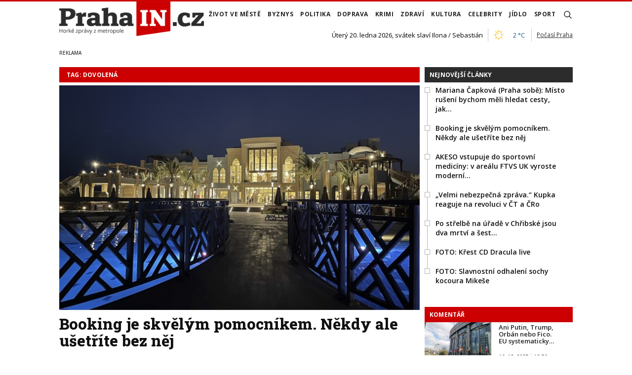

--- FILE ---
content_type: text/html; charset=utf-8
request_url: https://www.prahain.cz/tagy/dovolena.htm
body_size: 21072
content:


<!DOCTYPE html>

<html xmlns="http://www.w3.org/1999/xhtml" xmlns:og="http://ogp.me/ns#" xmlns:fb="http://ogp.me/ns/fb#">
<head>
<base href="https://www.prahain.cz" />
<title>
	Tagy: dovolená | PrahaIN
</title><meta http-equiv="content-language" content="cs" /><meta http-equiv="content-type" content="text/html; charset=utf-8" /><meta name="viewport" content="width=device-width, initial-scale=1.0" /><meta id="metaRobots" name="robots" content="all" /><meta name="format-detection" content="telephone=no" /><link rel="icon" type="image/png" href="../images/assets/favicon/favicon32.png" sizes="32x32" /><link rel="alternate" type="application/rss+xml" title="RSS" href="//dev.prahain.cz/rss.xml" /><link rel="preconnect" href="https://fonts.googleapis.com" /><link rel="preconnect" href="https://fonts.gstatic.com" crossorigin="" /><link href="https://fonts.googleapis.com/css2?family=Open+Sans:ital,wght@0,300;0,400;0,500;0,600;0,700;0,800;1,300;1,400;1,500;1,600;1,700;1,800&amp;family=Roboto+Slab:wght@100;300;400;500;600;700;800;900&amp;display=swap" rel="stylesheet" />
	<script type="text/javascript" src="js/fce.js?21"></script>
	
<script type="text/javascript">
	var icuPageSection = 'tagy',
		icuDisablePersonalizedAds = false,
		sznUser=false;
</script>
<!-- ========================================================= 
     00. - sznUser=both 20251218.0.1.GEM CM_CMP
     ========================================================= -->
<!-- =========================================================
     0. PRECONNECT & PREFETCH (Optimalizace rychlosti)
     ========================================================= -->
<link rel="dns-prefetch" href="//pagead2.googlesyndication.com">
<link rel="dns-prefetch" href="//securepubads.g.doubleclick.net">
<link rel="dns-prefetch" href="//www.googletagmanager.com">

<link rel="preconnect" href="https://pagead2.googlesyndication.com" crossorigin>
<link rel="preconnect" href="https://securepubads.g.doubleclick.net" crossorigin>
<link rel="preconnect" href="https://www.googletagmanager.com" crossorigin>

<!-- =========================================================
     1. GCMv2 DEFAULT CONFIG (Musí být úplně nahoře!)
     ========================================================= -->
<script>
  window.dataLayer = window.dataLayer || [];
  function gtag(){ dataLayer.push(arguments); }

  // Výchozí stav – vše DENIED, čekáme na update z CMP
  gtag('consent','default',{
    'ad_storage':'denied',
    'analytics_storage':'denied',
    'ad_user_data':'denied',
    'ad_personalization':'denied',
    'wait_for_update':500
  });

  // Bezpečnostní pojistka pro v2
  gtag('set','ads_data_redaction',true);
</script>

<!-- =========================================================
     2. CONSENTMANAGER CMP (Semi-automatic)
     ========================================================= -->
<script type="text/javascript" data-cmp-ab="1" src="https://cdn.consentmanager.net/delivery/js/semiautomatic.min.js" data-cmp-cdid="9639d63932272" data-cmp-host="b.delivery.consentmanager.net" data-cmp-cdn="cdn.consentmanager.net" data-cmp-codesrc="0"></script>

<!-- =========================================================
     3. GA4 (GTAG.js)
     ========================================================= -->
<script async src="https://www.googletagmanager.com/gtag/js?id=G-6GE6YG2TDG"></script>
<script>
  // gtag/dataLayer už jsou definované výše v GCMv2 bloku
  gtag('js',new Date());
  gtag('config','G-6GE6YG2TDG');
</script><!-- =========================================================
     00 - sznUser=false 20251218.0.1.GEM CM_CMP
     ========================================================= -->
<!-- =========================================================
     4. GOOGLE AD MANAGER (GPT.js)
     ========================================================= -->
<script async src="https://securepubads.g.doubleclick.net/tag/js/gpt.js"></script>
<script>
  window.googletag = window.googletag || {cmd: []};

  googletag.cmd.push(function() {
    var pubads = googletag.pubads();


     // Získání ID z cookie __gads pro targeting
     // 20251106 14.0.GEM: Ponecháno beze změny. PPID nastavení.
     const gadsCookie = document.cookie
          .split('; ')
          .find(row => row.startsWith('__gads='))
          ?.split('=')[1];

     if (gadsCookie) {
          googletag.pubads().setPublisherProvidedId(gadsCookie);
     }

    //
    // Mappingy slotů
    //

    var middleBoardMapping = googletag.sizeMapping()
      .addSize([0,   0],    [])                                              // pod 320px: žádné reklamy
      .addSize([320, 0],    [[320,50],  [300,50]])                            // mobily
      .addSize([480, 0],    [[468,60],  [300,75], [320,100], [300,100]])       // malé tablety
      .addSize([728, 0],    [[728,90],  [468,60]])                             // desktop
      .build();

    var bigBottomBoardMapping = googletag.sizeMapping()
      .addSize([0,    0],    [])                                              // pod 320px: žádné reklamy
      .addSize([320,  0],    [[320,50], [300,50], [320,100], [300,100]])       // mobily
      .addSize([480,  0],    [[468,60], [300,75], [480,320]])                  // malé tablety + interstitial
      .addSize([728,  0],    [[728,90]])                                       // tablet landscape
      .addSize([992,  0],    [[970,90], [970,200], [970,250], [970,310]])      // desktop
      .addSize([1200, 0],    [[1024,310], [970,90], [970,200], [970,250], [970,310]])                         // widescreen
      .build();

    var skyScraperMapping = googletag.sizeMapping()
      .addSize([0,   0],    [])                                               // pod 992px: žádné reklamy
      .addSize([992, 0],    [[160,600],[120,300],[200,200],[234,60],[240,400],[250,250],[300,50],[300,75],[300,100],[300,250],[300,300],[300,600]]) // desktop
      .addSize([1200,0],    [[300,600],[300,1050]])                            // widescreen rich media
      .build();

    //
    // Definice slotů a přiřazení mappingů
    //

    googletag.defineSlot(
      '/23310023448/PI_LEA_SEC',
      [[468,60],[970,90],[970,200],[970,310],[300,100],[728,90],[300,50],[320,100],[320,50],[300,75],[970,250]],
      'div-gpt-ad-1752836998227-0'
    )
    .defineSizeMapping(bigBottomBoardMapping)
    .addService(googletag.pubads());

    googletag.defineSlot(
      '/23310023448/PI_SS_SEC_1',
      [[234,60],[300,600],[240,400],[300,75],[250,250],[300,250],[120,600],[200,200],[300,50],[300,1050],[160,600],[300,100]],
      'div-gpt-ad-1753094413513-0'
    )
    .defineSizeMapping(skyScraperMapping)
    .addService(googletag.pubads());

    googletag.defineSlot(
      '/23310023448/PI_SS_SEC_2',
      [[234,60],[300,600],[240,400],[300,75],[250,250],[300,250],[120,600],[200,200],[300,50],[300,1050],[160,600],[300,100]],
      'div-gpt-ad-1753096013322-0'
    )
    .defineSizeMapping(skyScraperMapping)
    .addService(googletag.pubads());

    googletag.defineSlot(
      '/23310023448/PI_MB_SEC_1',
      [[300,75],[320,50],[320,100],[320,480],[300,100],[300,50],[300,250],[728,90],[468,60]],
      'div-gpt-ad-1752838202391-0'
    ) 
    .defineSizeMapping(middleBoardMapping)
    .addService(googletag.pubads());  

    googletag.defineSlot(
      '/23310023448/PI_MB_SEC_2',
      [[300,75],[320,50],[320,100],[320,480],[300,100],[300,50],[300,250],[728,90],[468,60]],
      'div-gpt-ad-1753093559281-0'
    )
    .defineSizeMapping(middleBoardMapping)
    .addService(googletag.pubads());

    googletag.defineSlot(
      '/23310023448/PI_BBB_SEC',
      [[300,100],[300,75],[728,90],[320,480],[970,250],[468,60],[480,320],[300,50],[320,100],[300,250],[970,200],[970,310],[1024,768],[1024,310],[970,90]],
      'div-gpt-ad-1753093140895-0'
    )
    .defineSizeMapping(bigBottomBoardMapping)
    .addService(googletag.pubads());

    //
    // Společné nastavení
    //

      googletag.pubads().enableLazyLoad({
        fetchMarginPercent: 150,
        renderMarginPercent: 5,
        mobileScaling:1.2
      });
    googletag.pubads().enableSingleRequest();
    googletag.pubads().collapseEmptyDivs();
    googletag.enableServices();

  });  // konec googletag.cmd.push
</script>

<!-- =========================================================
     5. CSS pro PX
     ========================================================= -->
<link rel="stylesheet" href="https://cdn.performax.cz/yi/adsbypx/px_autoads.css"/>

<link id="mstyles" type="text/css" rel="stylesheet" href="../css/style.css" /><meta name="description" content="Tagy: dovolená | PrahaIN - Horké zprávy z metropole" /></head>
<body id="bd">
    <form method="post" action="/tagy/dovolena.htm" id="form1">
<div class="aspNetHidden">
<input type="hidden" name="__EVENTTARGET" id="__EVENTTARGET" value="" />
<input type="hidden" name="__EVENTARGUMENT" id="__EVENTARGUMENT" value="" />
<input type="hidden" name="__VIEWSTATE" id="__VIEWSTATE" value="/wEPDwULLTEyMTk1ODQ4OTcPZBYCZg9kFgICAw9kFgICAQ8WAh4GYWN0aW9uBRIvdGFneS9kb3ZvbGVuYS5odG1kZD8GHhxjsBouKX0u9ABrYPRlHARnXGNuTMeylrdeLmy6" />
</div>

<script type="text/javascript">
//<![CDATA[
var theForm = document.forms['form1'];
if (!theForm) {
    theForm = document.form1;
}
function __doPostBack(eventTarget, eventArgument) {
    if (!theForm.onsubmit || (theForm.onsubmit() != false)) {
        theForm.__EVENTTARGET.value = eventTarget;
        theForm.__EVENTARGUMENT.value = eventArgument;
        theForm.submit();
    }
}
//]]>
</script>


<script src="/WebResource.axd?d=vxoGIo6TtxLG7s_L9S_dh2TVSE7QCxwfRYtQ6zNT4szhBmwIW2AEGM2FvECRDeB-4fZaEq5XsIdUIkHIrRquJLCSgteb6dxdyeljuDLtuLQ1&amp;t=638286137964787378" type="text/javascript"></script>


<script type="text/javascript">
//<![CDATA[
function volaniServeru(arg, context){WebForm_DoCallback('ctl00',arg,odpovedServeru,"",null,false); }//]]>
</script>

<div class="aspNetHidden">

	<input type="hidden" name="__VIEWSTATEGENERATOR" id="__VIEWSTATEGENERATOR" value="B46CF6C8" />
	<input type="hidden" name="__SCROLLPOSITIONX" id="__SCROLLPOSITIONX" value="0" />
	<input type="hidden" name="__SCROLLPOSITIONY" id="__SCROLLPOSITIONY" value="0" />
</div>
	<div id="msgPlace" class="jGrowl center"></div>
	<div id="clona"></div>
	
	<div id="dimensions"></div>
	<div id="adm-info"></div>
	
	<div id="fb-root"></div>
	<script async defer crossorigin="anonymous" src="https://connect.facebook.net/cs_CZ/sdk.js#xfbml=1&version=v12.0" nonce="ZdR329ow"></script>

	<div class="page">

		<nav>
			<div class="wrapper">

				<div id="pnlLogo" class="pnl-logo">
					<div id="logo"><a href="https://www.prahain.cz"><span>PrahaIN</span></a></div>

</div>
				<div id="mMenu" class="main-menu-cont">
				<ul id="main-menu">
				<li><a href="https://www.prahain.cz/zivot-ve-meste/">Život ve&nbsp;městě</a></li>
				<li><a href="https://www.prahain.cz/byznys/">Byznys</a></li>
				<li><a href="https://www.prahain.cz/politika/">Politika</a></li>
				<li><a href="https://www.prahain.cz/doprava/">Doprava</a>
					<ul>
					</ul>
				</li>
				<li><a href="https://www.prahain.cz/krimi/">Krimi</a>
					<ul>
					</ul>
				</li>
				<li><a href="https://www.prahain.cz/zdravi/">Zdraví</a></li>
				<li><a href="https://www.prahain.cz/kultura/">Kultura</a>
					<ul>
					</ul>
				</li>
				<li><a href="https://www.prahain.cz/celebrity/">Celebrity</a></li>
				<li><a href="https://www.prahain.cz/jidlo/">Jídlo</a></li>
				<li><a href="https://www.prahain.cz/sport/">Sport</a>
					<ul>
					</ul>
				</li>
<li class="mobile-only"><a href="https://www.prahain.cz/komentare/">Komentáře</a></li>			</ul>

</div>

				<div class="mob-menu-btn"><span></span><span></span><span></span><span></span></div>
				<div class="menu-srch-ic"><span>search</span></div>

				<div id="pnlPageInfo" class="pnl-page-info">
	<div class="svatek">Úterý 20. ledna 2026, svátek slaví Ilona / Sebastián</div><div class="pocasi-container"><script type="text/javascript" src="//www.in-pocasi.cz/pocasi-na-web/pocasi-na-web.php?typ=light&amp;layout=pruh&amp;region=14&amp;barva-den=222222&amp;barva-teplota=125b8b&amp;dni=1"></script><a target="_blank" href="//www.in-pocasi.cz/predpoved-pocasi/cz/praha/praha-324/" title="In-počasí">Počasí Praha</a></div>

</div>

				<div id="userArea" class="user-area">

</div>

				<div class="srch-cont">
					<div id="pnlSrch" class="gcse-srch-frm">
			<script async src="https://cse.google.com/cse.js?cx=9a1993e0fb30339a1"></script>
		<div class="gcse-searchbox-only" data-resultsurl="https://www.prahain.cz/vyhledavani/"></div>

</div><!--.gcse-srch-frm-->
				</div><!--.srch-cont-->

			</div><!--.wrapper-->
		</nav>

		<div id="bannerLB" class="leaderboard advert"><!-- /23310023448/PI_LEA_SEC -->
<div id="advert-prahain" style="width:1px; height:1px; overflow:hidden; visibility:hidden;"></div>
<div id='div-gpt-ad-1752836998227-0' style='min-width: 300px; min-height: 50px;'>
  <script>
    googletag.cmd.push(function() { googletag.display('div-gpt-ad-1752836998227-0'); });
  </script>
</div></div>
	
		<div id="pnlArticleTitle" class="h1-title-container">

</div>

		<div class="page-body">

			

	<div class="column-container part-top">
		<div id="cphTELO_pnlMainTop" class="column-content">
						<div class="h1-title-container rvrz">
						<div class="section-title-cont">
							<h1 class="section-title"><span>Tag: dovolená</span></h1>
						</div><!--.section-title-cont-->
					</div><!--.h1-title-container.rvrz-->
		<div class="container dpl-flex-row">
			<div class="article main-clk xl-12 lg-12 md-12 sm-12 xs-12">
				<div class="clk-image">
					<a href="https://www.prahain.cz/byznys/booking-je-skvelym-pomocnikem-nekdy-ale-usetrite-bez-nej-25971.html"><img src="images/theme/20250908110329_X-31_2.jpg" alt="Booking je skvělým pomocníkem. Někdy ale ušetříte bez&nbsp;něj" width="730" height="455" class="img-responsive" /></a>
				</div><!-- .clk-image -->
				<h2><a href="https://www.prahain.cz/byznys/booking-je-skvelym-pomocnikem-nekdy-ale-usetrite-bez-nej-25971.html">Booking je skvělým pomocníkem. Někdy ale ušetříte bez&nbsp;něj</a></h2>
				<p class="clk-link" onclick="articleLink('https://www.prahain.cz/byznys/booking-je-skvelym-pomocnikem-nekdy-ale-usetrite-bez-nej-25971.html')">Online platforma Booking je zřejmě nejznámějším zprostředkovatelem pro&nbsp;rezervaci ubytování. Pro&nbsp;ubytovací zařízení je silným distribučním a&nbsp;marketingovým kanálem. Pokud si&nbsp;ale hosté ubytování najdou na&nbsp;zmíněném portálu a&nbsp;pak rezervují přímo přes&nbsp;stránku hotelu, mohou často ušetřit. </p>
				<div class="panel tools">
					<div class="tls-dtm">19. 01. 2026<i class="tls-sep"></i>18:48</div>
					<a class="sekce" href="https://www.prahain.cz/byznys/">Byznys</a>
				</div><!-- .tools -->
			</div><!-- .article -->
		<div class="horizontal-clk xl-12 lg-12 md-12 sm-12 x-s12">
			<div class="article container">
				<div class="clk-image xl-4 lg-4 md-4 sm-4 xs-5">
					<a href="https://www.prahain.cz/byznys/prodej-poznavacich-zajezdu-je-specificky-na-vyber-byva-pouze-jeden-termin-25966.html"><img src="images/theme/thumbs/t1-20220406143341_sri-lanka_2.jpg" alt="Prodej poznávacích zájezdů je specifický. Na&nbsp;výběr bývá pouze jeden termín" width="270" height="170" class="img-responsive" /></a>
				</div><!-- .clkImage -->
				<div class="clk-content xl-8 lg-8 md-8 sm-8 xs-7">
					<h2><a href="https://www.prahain.cz/byznys/prodej-poznavacich-zajezdu-je-specificky-na-vyber-byva-pouze-jeden-termin-25966.html">Prodej poznávacích zájezdů je specifický. Na&nbsp;výběr bývá pouze jeden termín</a></h2>
					<p class="clk-link" onclick="articleLink('https://www.prahain.cz/byznys/prodej-poznavacich-zajezdu-je-specificky-na-vyber-byva-pouze-jeden-termin-25966.html')">Cestovní kanceláře letos evidují nadstandardní zájem o&nbsp;nákup letních dovolených v&nbsp;rámci first minute nabídek. V&nbsp;případě dovolených u&nbsp;moře jsou&#8230;</p>
				<div class="panel tools">
					<div class="tls-dtm">16. 01. 2026<i class="tls-sep"></i>18:53</div>
					<a class="sekce" href="https://www.prahain.cz/byznys/">Byznys</a>
				</div><!--.clk-content-->
				</div><!-- .tools -->
			</div><!-- .article -->
		</div><!-- .horizontal-clk -->
		<div class="horizontal-clk xl-12 lg-12 md-12 sm-12 x-s12">
			<div class="article container">
				<div class="clk-image xl-4 lg-4 md-4 sm-4 xs-5">
					<a href="https://www.prahain.cz/byznys/cestovni-kancelare-varuji-nabidka-last-minute-zajezdu-bude-letos-omezenejsi-25946.html"><img src="images/theme/thumbs/t1-20230703144208_4_2.jpg" alt="Cestovní kanceláře varují: Nabídka last minute zájezdů bude letos omezenější" width="270" height="170" class="img-responsive" /></a>
				</div><!-- .clkImage -->
				<div class="clk-content xl-8 lg-8 md-8 sm-8 xs-7">
					<h2><a href="https://www.prahain.cz/byznys/cestovni-kancelare-varuji-nabidka-last-minute-zajezdu-bude-letos-omezenejsi-25946.html">Cestovní kanceláře varují: Nabídka last minute zájezdů bude letos omezenější</a></h2>
					<p class="clk-link" onclick="articleLink('https://www.prahain.cz/byznys/cestovni-kancelare-varuji-nabidka-last-minute-zajezdu-bude-letos-omezenejsi-25946.html')">Zájem o&nbsp;letní zájezdy je podle&nbsp;cestovních kanceláří o&nbsp;více než 20 procent vyšší, než byl touto dobou minulý rok. Vrcholí prodeje v&nbsp;rámci&#8230;</p>
				<div class="panel tools">
					<div class="tls-dtm">10. 01. 2026<i class="tls-sep"></i>15:36</div>
					<a class="sekce" href="https://www.prahain.cz/byznys/">Byznys</a>
				</div><!--.clk-content-->
				</div><!-- .tools -->
			</div><!-- .article -->
		</div><!-- .horizontal-clk -->
		<div class="horizontal-clk xl-12 lg-12 md-12 sm-12 x-s12">
			<div class="article container">
				<div class="clk-image xl-4 lg-4 md-4 sm-4 xs-5">
					<a href="https://www.prahain.cz/zivot-ve-meste/doporuceni-lezeni-v-horach-u-jezera-garda-25131.html"><img src="images/theme/thumbs/t1-20251023122953_Market_2.jpg" alt="DOPORUČENÍ: Lezení v&nbsp;horách u&nbsp;jezera Garda" width="270" height="170" class="img-responsive" /></a>
				</div><!-- .clkImage -->
				<div class="clk-content xl-8 lg-8 md-8 sm-8 xs-7">
					<h2><a href="https://www.prahain.cz/zivot-ve-meste/doporuceni-lezeni-v-horach-u-jezera-garda-25131.html">DOPORUČENÍ: Lezení v&nbsp;horách u&nbsp;jezera Garda</a></h2>
					<p class="clk-link" onclick="articleLink('https://www.prahain.cz/zivot-ve-meste/doporuceni-lezeni-v-horach-u-jezera-garda-25131.html')">REPORTÁŽ: Ačkoliv deštivé počasí v&nbsp;České republice již pomalu pro&nbsp;letošní rok vystavuje stopku venkovnímu lezení po&nbsp;skalách, vyznavači tohoto&#8230;</p>
				<div class="panel tools">
					<div class="tls-dtm">31. 10. 2025<i class="tls-sep"></i>19:03</div>
					<a class="sekce" href="https://www.prahain.cz/zivot-ve-meste/">Život ve městě</a>
				</div><!--.clk-content-->
				</div><!-- .tools -->
			</div><!-- .article -->
		</div><!-- .horizontal-clk -->
		<div class="horizontal-clk xl-12 lg-12 md-12 sm-12 x-s12">
			<div class="article container">
				<div class="clk-image xl-4 lg-4 md-4 sm-4 xs-5">
					<a href="https://www.prahain.cz/doprava/smartwings-vyrazi-do-boje-s-nizkonakladovkami-zahajuje-lety-do-sedmi-atraktivnich-destinaci-25146.html"><img src="images/theme/thumbs/t1-20251024123448_SW_2.jpg" alt="Smartwings vyráží do&nbsp;boje s&nbsp;nízkonákladovkami. Zahajuje lety do&nbsp;sedmi&#8230;" width="270" height="170" class="img-responsive" /></a>
				</div><!-- .clkImage -->
				<div class="clk-content xl-8 lg-8 md-8 sm-8 xs-7">
					<h2><a href="https://www.prahain.cz/doprava/smartwings-vyrazi-do-boje-s-nizkonakladovkami-zahajuje-lety-do-sedmi-atraktivnich-destinaci-25146.html">Smartwings vyráží do&nbsp;boje s&nbsp;nízkonákladovkami. Zahajuje lety do&nbsp;sedmi&#8230;</a></h2>
					<p class="clk-link" onclick="articleLink('https://www.prahain.cz/doprava/smartwings-vyrazi-do-boje-s-nizkonakladovkami-zahajuje-lety-do-sedmi-atraktivnich-destinaci-25146.html')">REPORTÁŽ: Cestující z&nbsp;Letiště Václava Havla do&nbsp;Porta ve&nbsp;čtvrtek odlétali ve&nbsp;slavnostní atmosféře. Největší česká letecká společnost Smartwings&#8230;</p>
				<div class="panel tools">
					<div class="tls-dtm">25. 10. 2025<i class="tls-sep"></i>08:53</div>
					<a class="sekce" href="https://www.prahain.cz/doprava/">Doprava</a>
				</div><!--.clk-content-->
				</div><!-- .tools -->
			</div><!-- .article -->
		</div><!-- .horizontal-clk -->
				<div class="full-banner advert"><!-- /23310023448/PI_MB_SEC_1 -->
<div id='div-gpt-ad-1752838202391-0' style='min-width: 300px; min-height: 50px;'>
  <script>
    googletag.cmd.push(function() { googletag.display('div-gpt-ad-1752838202391-0'); });
  </script>
</div>
</div><!-- .full-banner -->
			<div class="spacer-10"></div>
			<div class="stop-top"></div>
		</div><!--.container.dpl-flex-row-->
		<div class="horizontal-clk xl-12 lg-12 md-12 sm-12 x-s12">
			<div class="article container">
				<div class="clk-image xl-4 lg-4 md-4 sm-4 xs-5">
					<a href="https://www.prahain.cz/byznys/prodejci-letenek-na-podzimni-prazdniny-cesi-zamiri-za-teplem-na-jih-evropy-25087.html"><img src="images/theme/thumbs/t1-20231013112234_mauricius_2.jpg" alt="Prodejci letenek: Na&nbsp;podzimní prázdniny Češi zamíří za&nbsp;teplem na&nbsp;jih&#8230;" width="270" height="170" class="img-responsive" /></a>
				</div><!-- .clkImage -->
				<div class="clk-content xl-8 lg-8 md-8 sm-8 xs-7">
					<h2><a href="https://www.prahain.cz/byznys/prodejci-letenek-na-podzimni-prazdniny-cesi-zamiri-za-teplem-na-jih-evropy-25087.html">Prodejci letenek: Na&nbsp;podzimní prázdniny Češi zamíří za&nbsp;teplem na&nbsp;jih&#8230;</a></h2>
					<p class="clk-link" onclick="articleLink('https://www.prahain.cz/byznys/prodejci-letenek-na-podzimni-prazdniny-cesi-zamiri-za-teplem-na-jih-evropy-25087.html')">Na&nbsp;podzimní prázdniny Češi zamíří zejména za&nbsp;teplem po&nbsp;Evropě. Podle&nbsp;prodejců letenek mezi&nbsp;destinacemi dominuje Španělsko, hlavně města Malaga&#8230;</p>
				<div class="panel tools">
					<div class="tls-dtm">20. 10. 2025<i class="tls-sep"></i>11:20</div>
					<a class="sekce" href="https://www.prahain.cz/byznys/">Byznys</a>
				</div><!--.clk-content-->
				</div><!-- .tools -->
			</div><!-- .article -->
		</div><!-- .horizontal-clk -->
		<div class="horizontal-clk xl-12 lg-12 md-12 sm-12 x-s12">
			<div class="article container">
				<div class="clk-image xl-4 lg-4 md-4 sm-4 xs-5">
					<a href="https://www.prahain.cz/zivot-ve-meste/ruska-skupinka-narusila-svatebni-cestu-cechu-na-maledivach-24943.html"><img src="images/theme/thumbs/t1-20251006142142_9224d1e8-deed-4d03-82ed-2628cbfe6ff3_2.jpg" alt="Ruská skupinka narušila svatební cestu Čechů na&nbsp;Maledivách" width="270" height="170" class="img-responsive" /></a>
				</div><!-- .clkImage -->
				<div class="clk-content xl-8 lg-8 md-8 sm-8 xs-7">
					<h2><a href="https://www.prahain.cz/zivot-ve-meste/ruska-skupinka-narusila-svatebni-cestu-cechu-na-maledivach-24943.html">Ruská skupinka narušila svatební cestu Čechů na&nbsp;Maledivách</a></h2>
					<p class="clk-link" onclick="articleLink('https://www.prahain.cz/zivot-ve-meste/ruska-skupinka-narusila-svatebni-cestu-cechu-na-maledivach-24943.html')">ROZHOVOR: Letní dovolené v&nbsp;typicky prázdninových destinacích jsou už sice za&nbsp;námi, stále je ale mnoho míst, kam lze odcestovat za&nbsp;teplem. Naše&#8230;</p>
				<div class="panel tools">
					<div class="tls-dtm">16. 10. 2025<i class="tls-sep"></i>09:40</div>
					<a class="sekce" href="https://www.prahain.cz/zivot-ve-meste/">Život ve městě</a>
				</div><!--.clk-content-->
				</div><!-- .tools -->
			</div><!-- .article -->
		</div><!-- .horizontal-clk -->
		<div class="horizontal-clk xl-12 lg-12 md-12 sm-12 x-s12">
			<div class="article container">
				<div class="clk-image xl-4 lg-4 md-4 sm-4 xs-5">
					<a href="https://www.prahain.cz/zivot-ve-meste/vracet-se-nehodlam-rikaji-cesi-a-slovaci-na-islandu-24049.html"><img src="images/theme/thumbs/t1-20250721153258_island_2.jpg" alt="„Vracet se&nbsp;nehodlám,“ říkají Češi a&nbsp;Slováci na&nbsp;Islandu" width="270" height="170" class="img-responsive" /></a>
				</div><!-- .clkImage -->
				<div class="clk-content xl-8 lg-8 md-8 sm-8 xs-7">
					<h2><a href="https://www.prahain.cz/zivot-ve-meste/vracet-se-nehodlam-rikaji-cesi-a-slovaci-na-islandu-24049.html">„Vracet se&nbsp;nehodlám,“ říkají Češi a&nbsp;Slováci na&nbsp;Islandu</a></h2>
					<p class="clk-link" onclick="articleLink('https://www.prahain.cz/zivot-ve-meste/vracet-se-nehodlam-rikaji-cesi-a-slovaci-na-islandu-24049.html')">REPORTÁŽ: Island je oblíbenou turistickou destinací, kam každoročně míří tisíce lidí z&nbsp;celého světa. Známý je především díky vodopádům, termálním&#8230;</p>
				<div class="panel tools">
					<div class="tls-dtm">20. 09. 2025<i class="tls-sep"></i>19:07</div>
					<a class="sekce" href="https://www.prahain.cz/zivot-ve-meste/">Život ve městě</a>
				</div><!--.clk-content-->
				</div><!-- .tools -->
			</div><!-- .article -->
		</div><!-- .horizontal-clk -->
		<div class="horizontal-clk xl-12 lg-12 md-12 sm-12 x-s12">
			<div class="article container">
				<div class="clk-image xl-4 lg-4 md-4 sm-4 xs-5">
					<a href="https://www.prahain.cz/jidlo/ctenarku-sokovala-cena-cocacoly-na-prazskem-letisti-to-netusila-co-zazije-v-amsterdamu-24560.html"><img src="images/theme/thumbs/t1-20250903154857_IMG_4849_2.jpg" alt="Čtenářku šokovala cena Coca-Coly na&nbsp;pražském letišti. To netušila, co zažije&#8230;" width="270" height="170" class="img-responsive" /></a>
				</div><!-- .clkImage -->
				<div class="clk-content xl-8 lg-8 md-8 sm-8 xs-7">
					<h2><a href="https://www.prahain.cz/jidlo/ctenarku-sokovala-cena-cocacoly-na-prazskem-letisti-to-netusila-co-zazije-v-amsterdamu-24560.html">Čtenářku šokovala cena Coca-Coly na&nbsp;pražském letišti. To netušila, co zažije&#8230;</a></h2>
					<p class="clk-link" onclick="articleLink('https://www.prahain.cz/jidlo/ctenarku-sokovala-cena-cocacoly-na-prazskem-letisti-to-netusila-co-zazije-v-amsterdamu-24560.html')">Ceny občerstvení jsou na&nbsp;letištích obecně vyšší, to pražské není výjimkou. Tentokrát nás naše čtenářka upozornila cenu Coca-Coly, která se&nbsp;jí zdála&#8230;</p>
				<div class="panel tools">
					<div class="tls-dtm">17. 09. 2025<i class="tls-sep"></i>09:52</div>
					<a class="sekce" href="https://www.prahain.cz/jidlo/">Jídlo</a>
				</div><!--.clk-content-->
				</div><!-- .tools -->
			</div><!-- .article -->
		</div><!-- .horizontal-clk -->
		<div class="horizontal-clk xl-12 lg-12 md-12 sm-12 x-s12">
			<div class="article container">
				<div class="clk-image xl-4 lg-4 md-4 sm-4 xs-5">
					<a href="https://www.prahain.cz/byznys/chtela-usetrit-na-letenkach-ryanair-skoncilo-to-slzami-24471.html"><img src="images/theme/thumbs/t1-20250914184406_ryanair_2.jpg" alt="Chtěla ušetřit na&nbsp;letenkách Ryanair. Skončilo to slzami" width="270" height="170" class="img-responsive" /></a>
				</div><!-- .clkImage -->
				<div class="clk-content xl-8 lg-8 md-8 sm-8 xs-7">
					<h2><a href="https://www.prahain.cz/byznys/chtela-usetrit-na-letenkach-ryanair-skoncilo-to-slzami-24471.html">Chtěla ušetřit na&nbsp;letenkách Ryanair. Skončilo to slzami</a></h2>
					<p class="clk-link" onclick="articleLink('https://www.prahain.cz/byznys/chtela-usetrit-na-letenkach-ryanair-skoncilo-to-slzami-24471.html')">Na&nbsp;sociálních sítích existuje celá řada různých skupin, kde se&nbsp;dají výhodně zakoupit pobyty, dovolené nebo letenky. Většinu je nabízí ti, kteří&#8230;</p>
				<div class="panel tools">
					<div class="tls-dtm">14. 09. 2025<i class="tls-sep"></i>16:02</div>
					<a class="sekce" href="https://www.prahain.cz/byznys/">Byznys</a>
				</div><!--.clk-content-->
				</div><!-- .tools -->
			</div><!-- .article -->
		</div><!-- .horizontal-clk -->
		<div class="horizontal-clk xl-12 lg-12 md-12 sm-12 x-s12">
			<div class="article container">
				<div class="clk-image xl-4 lg-4 md-4 sm-4 xs-5">
					<a href="https://www.prahain.cz/byznys/klient-chtel-proplatit-cast-superluxusni-dovolene-narazil-24466.html"><img src="images/theme/thumbs/t1-20250908110329_X-31_2.jpg" alt="Klient chtěl proplatit část superluxusní dovolené. Narazil" width="270" height="170" class="img-responsive" /></a>
				</div><!-- .clkImage -->
				<div class="clk-content xl-8 lg-8 md-8 sm-8 xs-7">
					<h2><a href="https://www.prahain.cz/byznys/klient-chtel-proplatit-cast-superluxusni-dovolene-narazil-24466.html">Klient chtěl proplatit část superluxusní dovolené. Narazil</a></h2>
					<p class="clk-link" onclick="articleLink('https://www.prahain.cz/byznys/klient-chtel-proplatit-cast-superluxusni-dovolene-narazil-24466.html')">PrahaIN.cz takřka celé prázdniny přinášela příběhy lidí, které na&nbsp;dovolené zklamala cestovní kancelář. Podle&nbsp;České obchodní inspekce (ČOI) se&nbsp;v&#8230;</p>
				<div class="panel tools">
					<div class="tls-dtm">08. 09. 2025<i class="tls-sep"></i>09:53</div>
					<a class="sekce" href="https://www.prahain.cz/byznys/">Byznys</a>
				</div><!--.clk-content-->
				</div><!-- .tools -->
			</div><!-- .article -->
		</div><!-- .horizontal-clk -->
		<div class="horizontal-clk xl-12 lg-12 md-12 sm-12 x-s12">
			<div class="article container">
				<div class="clk-image xl-4 lg-4 md-4 sm-4 xs-5">
					<a href="https://www.prahain.cz/zivot-ve-meste/z-cen-piva-v-kodani-jsme-se-probirali-jeste-na-ruzyni-24537.html"><img src="images/theme/thumbs/t1-20250902120645_IMG_4881_2.jpg" alt="Z&nbsp;cen piva v&nbsp;Kodani jsme se&nbsp;probírali ještě na&nbsp;Ruzyni" width="270" height="170" class="img-responsive" /></a>
				</div><!-- .clkImage -->
				<div class="clk-content xl-8 lg-8 md-8 sm-8 xs-7">
					<h2><a href="https://www.prahain.cz/zivot-ve-meste/z-cen-piva-v-kodani-jsme-se-probirali-jeste-na-ruzyni-24537.html">Z&nbsp;cen piva v&nbsp;Kodani jsme se&nbsp;probírali ještě na&nbsp;Ruzyni</a></h2>
					<p class="clk-link" onclick="articleLink('https://www.prahain.cz/zivot-ve-meste/z-cen-piva-v-kodani-jsme-se-probirali-jeste-na-ruzyni-24537.html')">REPORTÁŽ: Kodaň, hlavní město Dánska, je známá nejen kvůli&nbsp;soše Malé mořské víly. Mnoho cestovatelů si&nbsp;například vybaví typické barevné domečky&#8230;</p>
				<div class="panel tools">
					<div class="tls-dtm">08. 09. 2025<i class="tls-sep"></i>06:46</div>
					<a class="sekce" href="https://www.prahain.cz/zivot-ve-meste/">Život ve městě</a>
				</div><!--.clk-content-->
				</div><!-- .tools -->
			</div><!-- .article -->
		</div><!-- .horizontal-clk -->
		<div class="horizontal-clk xl-12 lg-12 md-12 sm-12 x-s12">
			<div class="article container">
				<div class="clk-image xl-4 lg-4 md-4 sm-4 xs-5">
					<a href="https://www.prahain.cz/zivot-ve-meste/ruska-skupinka-znicila-dovolenou-celemu-hotelu-i-s-personalem-24452.html"><img src="images/theme/thumbs/t1-20250715151643_egypt-ilustracni-foto_2.jpg" alt="Ruská skupinka zničila dovolenou celému hotelu i&nbsp;s personálem" width="270" height="170" class="img-responsive" /></a>
				</div><!-- .clkImage -->
				<div class="clk-content xl-8 lg-8 md-8 sm-8 xs-7">
					<h2><a href="https://www.prahain.cz/zivot-ve-meste/ruska-skupinka-znicila-dovolenou-celemu-hotelu-i-s-personalem-24452.html">Ruská skupinka zničila dovolenou celému hotelu i&nbsp;s personálem</a></h2>
					<p class="clk-link" onclick="articleLink('https://www.prahain.cz/zivot-ve-meste/ruska-skupinka-znicila-dovolenou-celemu-hotelu-i-s-personalem-24452.html')">LETNÍ DOVOLENÁ: PrahaIN.cz během celého léta publikuje zkušenosti cestovatelů z&nbsp;různých dovolenkových destinací. Již několikrát jsme&#8230;</p>
				<div class="panel tools">
					<div class="tls-dtm">31. 08. 2025<i class="tls-sep"></i>09:54</div>
					<a class="sekce" href="https://www.prahain.cz/zivot-ve-meste/">Život ve městě</a>
				</div><!--.clk-content-->
				</div><!-- .tools -->
			</div><!-- .article -->
		</div><!-- .horizontal-clk -->
		<div class="horizontal-clk xl-12 lg-12 md-12 sm-12 x-s12">
			<div class="article container">
				<div class="clk-image xl-4 lg-4 md-4 sm-4 xs-5">
					<a href="https://www.prahain.cz/zivot-ve-meste/lazne-v-madarsku-zely-prazdnotou-skutecny-problem-nastal-az-u-obeda-24358.html"><img src="images/theme/thumbs/t1-20250815132604_Obrazek-WhatsApp,-2025-08-04-v-11.14.25_712c0c3e_2.jpg" alt="Lázně v&nbsp;Maďarsku zely prázdnotou. Skutečný problém nastal až u&nbsp;oběda" width="270" height="170" class="img-responsive" /></a>
				</div><!-- .clkImage -->
				<div class="clk-content xl-8 lg-8 md-8 sm-8 xs-7">
					<h2><a href="https://www.prahain.cz/zivot-ve-meste/lazne-v-madarsku-zely-prazdnotou-skutecny-problem-nastal-az-u-obeda-24358.html">Lázně v&nbsp;Maďarsku zely prázdnotou. Skutečný problém nastal až u&nbsp;oběda</a></h2>
					<p class="clk-link" onclick="articleLink('https://www.prahain.cz/zivot-ve-meste/lazne-v-madarsku-zely-prazdnotou-skutecny-problem-nastal-az-u-obeda-24358.html')">Na&nbsp;jednu stranu nový a&nbsp;moderní stánek s&nbsp;občerstvením, na&nbsp;druhou stranu absence oblíbených jídel. Zažili jsme tu i&nbsp;pokus o&nbsp;ošizení zákazníka&#8230;</p>
				<div class="panel tools">
					<div class="tls-dtm">27. 08. 2025<i class="tls-sep"></i>06:55</div>
					<a class="sekce" href="https://www.prahain.cz/zivot-ve-meste/">Život ve městě</a>
				</div><!--.clk-content-->
				</div><!-- .tools -->
			</div><!-- .article -->
		</div><!-- .horizontal-clk -->
		<div class="horizontal-clk xl-12 lg-12 md-12 sm-12 x-s12">
			<div class="article container">
				<div class="clk-image xl-4 lg-4 md-4 sm-4 xs-5">
					<a href="https://www.prahain.cz/zivot-ve-meste/co-by-se-mi-asi-mohlo-stat-kristyna-23-neverila-a-vyrazila-stopem-do-milana-24331.html"><img src="images/theme/thumbs/t1-20250813154256_milan_2.jpg" alt="„Co by se&nbsp;mi asi mohlo stát?“ Kristýna (23) nevěřila a&nbsp;vyrazila stopem&#8230;" width="270" height="170" class="img-responsive" /></a>
				</div><!-- .clkImage -->
				<div class="clk-content xl-8 lg-8 md-8 sm-8 xs-7">
					<h2><a href="https://www.prahain.cz/zivot-ve-meste/co-by-se-mi-asi-mohlo-stat-kristyna-23-neverila-a-vyrazila-stopem-do-milana-24331.html">„Co by se&nbsp;mi asi mohlo stát?“ Kristýna (23) nevěřila a&nbsp;vyrazila stopem&#8230;</a></h2>
					<p class="clk-link" onclick="articleLink('https://www.prahain.cz/zivot-ve-meste/co-by-se-mi-asi-mohlo-stat-kristyna-23-neverila-a-vyrazila-stopem-do-milana-24331.html')">PŘÍBĚH: Server PrahaIN.cz publikuje během celého léta pozitivní i&nbsp;negativní zážitky z&nbsp;letních dovolených. Tentokrát jsme hovořili s&nbsp;Češkou, která&#8230;</p>
				<div class="panel tools">
					<div class="tls-dtm">24. 08. 2025<i class="tls-sep"></i>09:40</div>
					<a class="sekce" href="https://www.prahain.cz/zivot-ve-meste/">Život ve městě</a>
				</div><!--.clk-content-->
				</div><!-- .tools -->
			</div><!-- .article -->
		</div><!-- .horizontal-clk -->

</div>
		<div id="cphTELO_pnlSideTop" class="column-side column-side-top">
					<div class="rsekce tops-time">
					<div class="block-title-cont rvrz"><h2 class="block-title">Nejnovější články</h2></div>
					
			<div class="article tops-clk" onclick="articleLink('https://www.prahain.cz/politika/mariana-capkova-praha-sobe-mis-26069.html')">
				<div class="sq-style">
				<h3><a href="https://www.prahain.cz/politika/mariana-capkova-praha-sobe-mis-26069.html">Mariana Čapková (Praha sobě): Místo rušení bychom měli hledat cesty, jak&#8230;</a></h3>
			</div><!--.sq-style-->
			</div><!--.article-->
			<div class="article tops-clk" onclick="articleLink('https://www.prahain.cz/byznys/booking-je-skvelym-pomocnikem--25971.html')">
				<div class="sq-style">
				<h3><a href="https://www.prahain.cz/byznys/booking-je-skvelym-pomocnikem--25971.html">Booking je skvělým pomocníkem. Někdy ale ušetříte bez&nbsp;něj</a></h3>
			</div><!--.sq-style-->
			</div><!--.article-->
			<div class="article tops-clk" onclick="articleLink('https://www.prahain.cz/zdravi/akeso-vstupuje-do-sportovni-me-26077.html')">
				<div class="sq-style">
				<h3><a href="https://www.prahain.cz/zdravi/akeso-vstupuje-do-sportovni-me-26077.html">AKESO&nbsp;vstupuje do&nbsp;sportovní medicíny: v&nbsp;areálu FTVS&nbsp;UK&nbsp;vyroste moderní&#8230;</a></h3>
			</div><!--.sq-style-->
			</div><!--.article-->
			<div class="article tops-clk" onclick="articleLink('https://www.prahain.cz/politika/velmi-nebezpecna-zprava-kupka--26078.html')">
				<div class="sq-style">
				<h3><a href="https://www.prahain.cz/politika/velmi-nebezpecna-zprava-kupka--26078.html">„Velmi nebezpečná zpráva.“ Kupka reaguje na&nbsp;revoluci v&nbsp;ČT a&nbsp;ČRo</a></h3>
			</div><!--.sq-style-->
			</div><!--.article-->
			<div class="article tops-clk" onclick="articleLink('https://www.prahain.cz/krimi/po-strelbe-na-urade-v-chribske-26074.html')">
				<div class="sq-style">
				<h3><a href="https://www.prahain.cz/krimi/po-strelbe-na-urade-v-chribske-26074.html">Po&nbsp;střelbě na&nbsp;úřadě v&nbsp;Chřibské jsou dva mrtví a&nbsp;šest&#8230;</a></h3>
			</div><!--.sq-style-->
			</div><!--.article-->
			<div class="article tops-clk" onclick="articleLink('https://www.prahain.cz/fotogalerie/krest-cd-dracula-live-1439.html')">
				<div class="sq-style">
				<h3><a href="https://www.prahain.cz/fotogalerie/krest-cd-dracula-live-1439.html">FOTO: Křest CD Dracula live</a></h3>
			</div><!--.sq-style-->
			</div><!--.article-->
			<div class="article tops-clk" onclick="articleLink('https://www.prahain.cz/fotogalerie/slavnostni-odhaleni-sochy-koco-1438.html')">
				<div class="sq-style">
				<h3><a href="https://www.prahain.cz/fotogalerie/slavnostni-odhaleni-sochy-koco-1438.html">FOTO: Slavnostní odhalení sochy kocoura Mikeše</a></h3>
			</div><!--.sq-style-->
			</div><!--.article-->


				</div><!-- .rsekce -->
				<div class="rsekce">
					<div class="block-title-cont rvrz clrR"><h2 class="block-title">Komentář</h2></div>
					
		<div class="comment-clk xl-12 lg-12 md-12 sm-12 xs-12">
			<div class="article container">
				<div class="clk-image">
					<a href="https://www.prahain.cz/komentare/ani-putin-trump-orban-nebo-fico-eu-systematicky-rozklada-evropska-komise-vcele-sursulou-von-der-leyen-25726.html"><img src="images/theme/thumbs/t1-20231018155332_evropsky-parlament-2_2.jpg" alt="Ani Putin, Trump, Orbán nebo Fico. EU&nbsp;systematicky&#8230;" width="270" height="170" class="img-responsive" /></a>
				</div><!-- .clkImage -->
				<div class="clk-content">
					<h2><a href="https://www.prahain.cz/komentare/ani-putin-trump-orban-nebo-fico-eu-systematicky-rozklada-evropska-komise-vcele-sursulou-von-der-leyen-25726.html">Ani Putin, Trump, Orbán nebo Fico. EU&nbsp;systematicky&#8230;</a></h2>
					<div class="panel tools">
						<div class="tls-dtm">16. 12. 2025<i class="tls-sep"></i>18:56</div>
					</div><!-- .tools -->
				</div><!--.clk-content-->
			</div><!-- .article -->
		</div><!-- .horizontal-clk -->

		<div class="after-container-tight-link ta-r clrR"><a href="https://www.prahain.cz/komentare/">další komentáře</a></div>

				</div><!-- .rsekce -->
				<div class="rsekce">
					<div class="block-title-cont rvrz"><h2 class="block-title">Fotogalerie</h2></div>
					
		<div class="side-gallery xl-12 lg-12 md-12 sm-12 xs-12">
			<h2><a href="https://www.prahain.cz/fotogalerie/krest-cd-dracula-live-1439.html">Křest CD Dracula live</a></h2>
			<div class="container side-gallery-cont">
				<div class="side-gal-item xl-6 lg-6 md-6 sm-6 xs-12">
					<a href="https://www.prahain.cz/fotogalerie/krest-cd-dracula-live-1439.html" title="Křest CD Dracula live">
						<img src="https://www.prahain.cz/images/gallery/t1-20260115153629_a10.jpg" alt="Křest CD Dracula live" width="130" height="90" class="img-responsive" />
					</a>
				</div><!--.side-gal-item-->
				<div class="side-gal-item xl-6 lg-6 md-6 sm-6 xs-12">
					<a href="https://www.prahain.cz/fotogalerie/krest-cd-dracula-live-1439.html" title="Křest CD Dracula live">
						<img src="https://www.prahain.cz/images/gallery/t1-20260115153628_a4.jpg" alt="Křest CD Dracula live" width="130" height="90" class="img-responsive" />
					</a>
				</div><!--.side-gal-item-->
				<div class="side-gal-item xl-6 lg-6 md-6 sm-6 xs-12">
					<a href="https://www.prahain.cz/fotogalerie/krest-cd-dracula-live-1439.html" title="Křest CD Dracula live">
						<img src="https://www.prahain.cz/images/gallery/t1-20260115153628_a1.jpg" alt="Křest CD Dracula live" width="130" height="90" class="img-responsive" />
					</a>
				</div><!--.side-gal-item-->
				<div class="side-gal-item xl-6 lg-6 md-6 sm-6 xs-12">
					<a href="https://www.prahain.cz/fotogalerie/krest-cd-dracula-live-1439.html" title="Křest CD Dracula live">
						<img src="https://www.prahain.cz/images/gallery/t1-20260115153628_a2.jpg" alt="Křest CD Dracula live" width="130" height="90" class="img-responsive" />
					</a>
				</div><!--.side-gal-item-->
				<div class="cistic"></div>
			</div><!--.side-gallery-cont-->

		</div><!--.side-gallery-->

		<div class="after-container-tight-link ta-r clrR"><a href="https://www.prahain.cz/fotogalerie/">další fotogalerie</a></div>

				</div><!-- .rsekce -->
				<div class="rsekce tops-read">
					<div class="block-title-cont rvrz"><h2 class="block-title">Kauzy PrahaIN.cz</h2></div>
					
			<div class="article tops-clk" onclick="articleLink('https://www.prahain.cz/komentare/pred-28-lety-promluvil-vaclav-havel-o-blbe-nalade-ve-spolecnosti-25589.html')">
				<div class="news-dtm">09. 12. 2025<i class="tls-sep"></i>13:13</div>
				<h3><a href="https://www.prahain.cz/komentare/pred-28-lety-promluvil-vaclav-havel-o-blbe-nalade-ve-spolecnosti-25589.html">Před&nbsp;28 lety promluvil Václav Havel o&nbsp;blbé náladě ve&nbsp;společnosti</a></h3>
			</div><!-- .article -->
			<div class="article tops-clk" onclick="articleLink('https://www.prahain.cz/krimi/nova-obvineni-v-kauze-motol-25573.html')">
				<div class="news-dtm">02. 12. 2025<i class="tls-sep"></i>17:01</div>
				<h3><a href="https://www.prahain.cz/krimi/nova-obvineni-v-kauze-motol-25573.html">Nová obvinění v&nbsp;kauze Motol</a></h3>
			</div><!-- .article -->
			<div class="article tops-clk" onclick="articleLink('https://www.prahain.cz/krimi/takovy-sok-takove-zivotni-zklamani-profesor-pirk-u-soudu-vylicil-chovani-obzalovaneho-kolegy-25558.html')">
				<div class="news-dtm">01. 12. 2025<i class="tls-sep"></i>17:40</div>
				<h3><a href="https://www.prahain.cz/krimi/takovy-sok-takove-zivotni-zklamani-profesor-pirk-u-soudu-vylicil-chovani-obzalovaneho-kolegy-25558.html">„Takový šok, takové životní zklamání.“ Profesor Pirk u&nbsp;soudu vylíčil chování&#8230;</a></h3>
			</div><!-- .article -->
			<div class="article tops-clk" onclick="articleLink('https://www.prahain.cz/krimi/kardiochirurg-netuka-pred-soudem-sest-hodin-vysvetloval-co-se-delo-v-ikem-25485.html')">
				<div class="news-dtm">25. 11. 2025<i class="tls-sep"></i>19:00</div>
				<h3><a href="https://www.prahain.cz/krimi/kardiochirurg-netuka-pred-soudem-sest-hodin-vysvetloval-co-se-delo-v-ikem-25485.html">Kardiochirurg Netuka před&nbsp;soudem šest hodin vysvětloval, co se&nbsp;dělo&#8230;</a></h3>
			</div><!-- .article -->
			<div class="article tops-clk" onclick="articleLink('https://www.prahain.cz/krimi/prazska-radnice-zkontrolovala-it-zakazky-a-nestacila-se-divit-25244.html')">
				<div class="news-dtm">05. 11. 2025<i class="tls-sep"></i>14:20</div>
				<h3><a href="https://www.prahain.cz/krimi/prazska-radnice-zkontrolovala-it-zakazky-a-nestacila-se-divit-25244.html">Pražská radnice zkontrolovala IT zakázky a&nbsp;nestačila se&nbsp;divit</a></h3>
			</div><!-- .article -->

		<div class="after-container-tight-link ta-r clrR"><a href="https://www.prahain.cz/tagy/kauza.htm">další kauzy</a></div>

				</div><!-- .rsekce -->
				<div class="rsekce tops-read">
					<div class="block-title-cont rvrz"><h2 class="block-title">Co řekli?</h2></div>
					
			<div class="article tops-clk" onclick="articleLink('https://www.prahain.cz/politika/mariana-capkova-praha-sobe-misto-ruseni-bychom-meli-hledat-cesty-jak-jidelnam-pomoci-26069.html')">
				<div class="news-dtm">19. 01. 2026<i class="tls-sep"></i>20:20</div>
				<h3><a href="https://www.prahain.cz/politika/mariana-capkova-praha-sobe-misto-ruseni-bychom-meli-hledat-cesty-jak-jidelnam-pomoci-26069.html">Mariana Čapková (Praha sobě): Místo rušení bychom měli hledat cesty, jak&#8230;</a></h3>
			</div><!-- .article -->
			<div class="article tops-clk" onclick="articleLink('https://www.prahain.cz/politika/monika-shaw-salajova-sen-21-otevreni-detske-skupiny-jahoda-v-drtinove-ulici-26065.html')">
				<div class="news-dtm">19. 01. 2026<i class="tls-sep"></i>08:40</div>
				<h3><a href="https://www.prahain.cz/politika/monika-shaw-salajova-sen-21-otevreni-detske-skupiny-jahoda-v-drtinove-ulici-26065.html">Monika Shaw Salajová (SEN 21): Otevření dětské skupiny Jahoda v&nbsp;Drtinově&#8230;</a></h3>
			</div><!-- .article -->
			<div class="article tops-clk" onclick="articleLink('https://www.prahain.cz/politika/tomas-kanera-ano-problematicka-skladka-jezera-v-uhrinevsi-znama-jako-hlinik-26060.html')">
				<div class="news-dtm">18. 01. 2026<i class="tls-sep"></i>20:22</div>
				<h3><a href="https://www.prahain.cz/politika/tomas-kanera-ano-problematicka-skladka-jezera-v-uhrinevsi-znama-jako-hlinik-26060.html">Tomáš Kaněra (ANO): Problematická skládka Jezera v&nbsp;Uhříněvsi, známá jako&#8230;</a></h3>
			</div><!-- .article -->

		<div class="after-container-tight-link ta-r clrR"><a href="https://www.prahain.cz/tagy/politici-vlastnimi-slovy.htm">další články</a></div>

				</div><!-- .rsekce -->
				<div class="sticky-banner rsekce rs-ss1">
				<div class="advert">
<!-- /23310023448/PI_SS_SEC_1 -->
<div id='div-gpt-ad-1753094413513-0' style='min-width: 120px; min-height: 50px;'>
  <script>
    googletag.cmd.push(function() { googletag.display('div-gpt-ad-1753094413513-0'); });
  </script>
</div>
</div><!-- .advert -->

				</div><!-- .rsekce -->


</div>
	</div>

	<div class="column-container sep-strip">
		<div id="cphTELO_pnlMainSep" class="column-content">

</div>
		<div id="cphTELO_pnlSideSep" class="column-side">

</div>
	</div>

	<div class="column-container part-down">
		<div id="cphTELO_pnlMainDown" class="column-content">
			<div class="container dpl-flex-clm">
		<div class="horizontal-clk xl-12 lg-12 md-12 sm-12 x-s12">
			<div class="article container">
				<div class="clk-image xl-4 lg-4 md-4 sm-4 xs-5">
					<a href="https://www.prahain.cz/zivot-ve-meste/v-italii-se-objevily-sokujici-obrazky-na-upominkovych-predmetech-24176.html"><img src="images/theme/thumbs/t1-20250731162508_ff_2.jpg" alt="V&nbsp;Itálii se&nbsp;objevily šokující obrázky na&nbsp;upomínkových předmětech" width="270" height="170" class="img-responsive" /></a>
				</div><!-- .clkImage -->
				<div class="clk-content xl-8 lg-8 md-8 sm-8 xs-7">
					<h2><a href="https://www.prahain.cz/zivot-ve-meste/v-italii-se-objevily-sokujici-obrazky-na-upominkovych-predmetech-24176.html">V&nbsp;Itálii se&nbsp;objevily šokující obrázky na&nbsp;upomínkových předmětech</a></h2>
					<p class="clk-link" onclick="articleLink('https://www.prahain.cz/zivot-ve-meste/v-italii-se-objevily-sokujici-obrazky-na-upominkovych-predmetech-24176.html')">Zřejmě každý, kdo někdy navštívil typicky letní dovolenkovou destinaci, zná pohled na&nbsp;pestrobarevné magnety, hrnečky a&nbsp;jiné předměty. Naše redakce&#8230;</p>
				<div class="panel tools">
					<div class="tls-dtm">21. 08. 2025<i class="tls-sep"></i>13:00</div>
					<a class="sekce" href="https://www.prahain.cz/zivot-ve-meste/">Život ve městě</a>
				</div><!--.clk-content-->
				</div><!-- .tools -->
			</div><!-- .article -->
		</div><!-- .horizontal-clk -->
		<div class="horizontal-clk xl-12 lg-12 md-12 sm-12 x-s12">
			<div class="article container">
				<div class="clk-image xl-4 lg-4 md-4 sm-4 xs-5">
					<a href="https://www.prahain.cz/doprava/nove-auto-fuc-cech-v-italii-malem-dostal-infarkt-24173.html"><img src="images/theme/thumbs/t1-20250731132957_IMG_4281_2.jpg" alt="Nové auto fuč. Čech v&nbsp;Itálii málem dostal infarkt" width="270" height="170" class="img-responsive" /></a>
				</div><!-- .clkImage -->
				<div class="clk-content xl-8 lg-8 md-8 sm-8 xs-7">
					<h2><a href="https://www.prahain.cz/doprava/nove-auto-fuc-cech-v-italii-malem-dostal-infarkt-24173.html">Nové auto fuč. Čech v&nbsp;Itálii málem dostal infarkt</a></h2>
					<p class="clk-link" onclick="articleLink('https://www.prahain.cz/doprava/nove-auto-fuc-cech-v-italii-malem-dostal-infarkt-24173.html')">LETNÍ DOVOLENÁ: Naše redakce před&nbsp;několika dny vyrazila do&nbsp;oblíbených přímořských letovisek na&nbsp;severu Itálie. Vzhledem k&nbsp;nepříznivému počasí jsme&#8230;</p>
				<div class="panel tools">
					<div class="tls-dtm">18. 08. 2025<i class="tls-sep"></i>14:40</div>
					<a class="sekce" href="https://www.prahain.cz/doprava/">Doprava</a>
				</div><!--.clk-content-->
				</div><!-- .tools -->
			</div><!-- .article -->
		</div><!-- .horizontal-clk -->
		<div class="horizontal-clk xl-12 lg-12 md-12 sm-12 x-s12">
			<div class="article container">
				<div class="clk-image xl-4 lg-4 md-4 sm-4 xs-5">
					<a href="https://www.prahain.cz/zivot-ve-meste/varovani-pro-otce-dcer-v-egypte-si-to-vynahradili-na-evropankach-rika-cech-24153.html"><img src="images/theme/thumbs/t1-20250715151643_egypt-ilustracni-foto_2.jpg" alt="Varování pro&nbsp;otce dcer: „V&nbsp;Egyptě si&nbsp;to vynahradili na&nbsp;Evropankách,“ říká&#8230;" width="270" height="170" class="img-responsive" /></a>
				</div><!-- .clkImage -->
				<div class="clk-content xl-8 lg-8 md-8 sm-8 xs-7">
					<h2><a href="https://www.prahain.cz/zivot-ve-meste/varovani-pro-otce-dcer-v-egypte-si-to-vynahradili-na-evropankach-rika-cech-24153.html">Varování pro&nbsp;otce dcer: „V&nbsp;Egyptě si&nbsp;to vynahradili na&nbsp;Evropankách,“ říká&#8230;</a></h2>
					<p class="clk-link" onclick="articleLink('https://www.prahain.cz/zivot-ve-meste/varovani-pro-otce-dcer-v-egypte-si-to-vynahradili-na-evropankach-rika-cech-24153.html')">LETNÍ DOVOLENÁ: Server PrahaIN.cz v&nbsp;průběhu celého léta publikuje zážitky z letních dovolených, a to jak pozitivní, tak negativní. Už několikrát&#8230;</p>
				<div class="panel tools">
					<div class="tls-dtm">18. 08. 2025<i class="tls-sep"></i>06:55</div>
					<a class="sekce" href="https://www.prahain.cz/zivot-ve-meste/">Život ve městě</a>
				</div><!--.clk-content-->
				</div><!-- .tools -->
			</div><!-- .article -->
		</div><!-- .horizontal-clk -->
		<div class="horizontal-clk xl-12 lg-12 md-12 sm-12 x-s12">
			<div class="article container">
				<div class="clk-image xl-4 lg-4 md-4 sm-4 xs-5">
					<a href="https://www.prahain.cz/zivot-ve-meste/zazitek-za-9-tisic-korun-pet-noci-v-termalnich-laznich-bk-24297.html"><img src="images/theme/thumbs/t1-20250811131421_kemp_2.jpg" alt="Zážitek za&nbsp;9 tisíc korun. Pět nocí v&nbsp;termálních lázních Bük" width="270" height="170" class="img-responsive" /></a>
				</div><!-- .clkImage -->
				<div class="clk-content xl-8 lg-8 md-8 sm-8 xs-7">
					<h2><a href="https://www.prahain.cz/zivot-ve-meste/zazitek-za-9-tisic-korun-pet-noci-v-termalnich-laznich-bk-24297.html">Zážitek za&nbsp;9 tisíc korun. Pět nocí v&nbsp;termálních lázních Bük</a></h2>
					<p class="clk-link" onclick="articleLink('https://www.prahain.cz/zivot-ve-meste/zazitek-za-9-tisic-korun-pet-noci-v-termalnich-laznich-bk-24297.html')">REPORTÁŽ: Během letošního prázdninového putování redakce PrahaIN.cz zavítala i&nbsp;do&nbsp;Maďarska, konkrétně do&nbsp;termálních lázní v&nbsp;městečku Bük. Ačkoliv&#8230;</p>
				<div class="panel tools">
					<div class="tls-dtm">17. 08. 2025<i class="tls-sep"></i>13:05</div>
					<a class="sekce" href="https://www.prahain.cz/zivot-ve-meste/">Život ve městě</a>
				</div><!--.clk-content-->
				</div><!-- .tools -->
			</div><!-- .article -->
		</div><!-- .horizontal-clk -->
		<div class="horizontal-clk xl-12 lg-12 md-12 sm-12 x-s12">
			<div class="article container">
				<div class="clk-image xl-4 lg-4 md-4 sm-4 xs-5">
					<a href="https://www.prahain.cz/zivot-ve-meste/misto-konetop-na-skok-k-mori-specificke-zajezdy-stale-boduji-24213.html"><img src="images/theme/thumbs/t1-20241015102445_1_2.jpg" alt="Místo Konětop na&nbsp;skok k&nbsp;moři. Specifické zájezdy stále bodují" width="270" height="170" class="img-responsive" /></a>
				</div><!-- .clkImage -->
				<div class="clk-content xl-8 lg-8 md-8 sm-8 xs-7">
					<h2><a href="https://www.prahain.cz/zivot-ve-meste/misto-konetop-na-skok-k-mori-specificke-zajezdy-stale-boduji-24213.html">Místo Konětop na&nbsp;skok k&nbsp;moři. Specifické zájezdy stále bodují</a></h2>
					<p class="clk-link" onclick="articleLink('https://www.prahain.cz/zivot-ve-meste/misto-konetop-na-skok-k-mori-specificke-zajezdy-stale-boduji-24213.html')">Jednodenní zájezdy k&nbsp;moři jsou v&nbsp;posledních letech velmi oblíbenou formou, jak strávit den u&nbsp;vody, aniž byste si&nbsp;museli brát dovolenou.&#8230;</p>
				<div class="panel tools">
					<div class="tls-dtm">14. 08. 2025<i class="tls-sep"></i>16:02</div>
					<a class="sekce" href="https://www.prahain.cz/zivot-ve-meste/">Život ve městě</a>
				</div><!--.clk-content-->
				</div><!-- .tools -->
			</div><!-- .article -->
		</div><!-- .horizontal-clk -->
				<div class="full-banner advert"><!-- /23310023448/PI_MB_SEC_2 -->
<div id='div-gpt-ad-1753093559281-0' style='min-width: 300px; min-height: 50px;'>
  <script>
    googletag.cmd.push(function() { googletag.display('div-gpt-ad-1753093559281-0'); });
  </script>
</div>
</div><!-- .full-banner -->
<div class="cistic space-after-10"></div>		<div class="horizontal-clk xl-12 lg-12 md-12 sm-12 x-s12">
			<div class="article container">
				<div class="clk-image xl-4 lg-4 md-4 sm-4 xs-5">
					<a href="https://www.prahain.cz/zivot-ve-meste/apartmany-na-lago-di-garda-promenily-dovolenou-v-nocni-muru-23981.html"><img src="images/theme/thumbs/t1-20240614102244_a5_2.jpg" alt="Apartmány na&nbsp;Lago di Garda proměnily dovolenou v&nbsp;noční můru" width="270" height="170" class="img-responsive" /></a>
				</div><!-- .clkImage -->
				<div class="clk-content xl-8 lg-8 md-8 sm-8 xs-7">
					<h2><a href="https://www.prahain.cz/zivot-ve-meste/apartmany-na-lago-di-garda-promenily-dovolenou-v-nocni-muru-23981.html">Apartmány na&nbsp;Lago di Garda proměnily dovolenou v&nbsp;noční můru</a></h2>
					<p class="clk-link" onclick="articleLink('https://www.prahain.cz/zivot-ve-meste/apartmany-na-lago-di-garda-promenily-dovolenou-v-nocni-muru-23981.html')">Ti, kteří své dovolené raději plánují po&nbsp;vlastní ose, než aby se&nbsp;svěřili do&nbsp;rukou nějaké z&nbsp;cestovních kanceláří, vybírají ubytování nejčastěji&#8230;</p>
				<div class="panel tools">
					<div class="tls-dtm">03. 08. 2025<i class="tls-sep"></i>13:03</div>
					<a class="sekce" href="https://www.prahain.cz/zivot-ve-meste/">Život ve městě</a>
				</div><!--.clk-content-->
				</div><!-- .tools -->
			</div><!-- .article -->
		</div><!-- .horizontal-clk -->
		<div class="horizontal-clk xl-12 lg-12 md-12 sm-12 x-s12">
			<div class="article container">
				<div class="clk-image xl-4 lg-4 md-4 sm-4 xs-5">
					<a href="https://www.prahain.cz/jidlo/cech-si-v-bulharsku-dopral-nejdrazsi-smazak-zivota-jidelni-listek-potvrdil-ze-neprehanel-24095.html"><img src="images/theme/thumbs/t1-20250724161558_7da9c36e-0298-4f4c-a841-52cf31cf2a67_2.JPG" alt="Čech si&nbsp;v Bulharsku dopřál nejdražší smažák života. Jídelní lístek potvrdil, že&#8230;" width="270" height="170" class="img-responsive" /></a>
				</div><!-- .clkImage -->
				<div class="clk-content xl-8 lg-8 md-8 sm-8 xs-7">
					<h2><a href="https://www.prahain.cz/jidlo/cech-si-v-bulharsku-dopral-nejdrazsi-smazak-zivota-jidelni-listek-potvrdil-ze-neprehanel-24095.html">Čech si&nbsp;v Bulharsku dopřál nejdražší smažák života. Jídelní lístek potvrdil, že&#8230;</a></h2>
					<p class="clk-link" onclick="articleLink('https://www.prahain.cz/jidlo/cech-si-v-bulharsku-dopral-nejdrazsi-smazak-zivota-jidelni-listek-potvrdil-ze-neprehanel-24095.html')">LETNÍ DOVOLENÁ: V&nbsp;jednom z&nbsp;minulých textů jsme publikovali zážitky našeho čtenáře, který sdílel fotografie z&nbsp;hotelu nedaleko centra bulharské&#8230;</p>
				<div class="panel tools">
					<div class="tls-dtm">01. 08. 2025<i class="tls-sep"></i>18:37</div>
					<a class="sekce" href="https://www.prahain.cz/jidlo/">Jídlo</a>
				</div><!--.clk-content-->
				</div><!-- .tools -->
			</div><!-- .article -->
		</div><!-- .horizontal-clk -->
		<div class="horizontal-clk xl-12 lg-12 md-12 sm-12 x-s12">
			<div class="article container">
				<div class="clk-image xl-4 lg-4 md-4 sm-4 xs-5">
					<a href="https://www.prahain.cz/zivot-ve-meste/nejhorsi-co-jsem-kdy-videl-turista-volal-jakmile-vzal-za-kliku-pokoje-24081.html"><img src="images/theme/thumbs/t1-20250723160403_Obrazek-WhatsApp,-2025-07-23-v-10.06.18_1aa6d111_2.jpg" alt="„Nejhorší, co jsem kdy viděl.“ Turista volal, jakmile vzal za&nbsp;kliku pokoje" width="270" height="170" class="img-responsive" /></a>
				</div><!-- .clkImage -->
				<div class="clk-content xl-8 lg-8 md-8 sm-8 xs-7">
					<h2><a href="https://www.prahain.cz/zivot-ve-meste/nejhorsi-co-jsem-kdy-videl-turista-volal-jakmile-vzal-za-kliku-pokoje-24081.html">„Nejhorší, co jsem kdy viděl.“ Turista volal, jakmile vzal za&nbsp;kliku pokoje</a></h2>
					<p class="clk-link" onclick="articleLink('https://www.prahain.cz/zivot-ve-meste/nejhorsi-co-jsem-kdy-videl-turista-volal-jakmile-vzal-za-kliku-pokoje-24081.html')">Naše redakce během léta hovořila s&nbsp;celou řadou osob, které se&nbsp;s&nbsp;námi podělily o&nbsp;zážitky ze&nbsp;svých cest. Přinesli jsme reportáže z&nbsp;Chorvatska,&#8230;</p>
				<div class="panel tools">
					<div class="tls-dtm">27. 07. 2025<i class="tls-sep"></i>06:50</div>
					<a class="sekce" href="https://www.prahain.cz/zivot-ve-meste/">Život ve městě</a>
				</div><!--.clk-content-->
				</div><!-- .tools -->
			</div><!-- .article -->
		</div><!-- .horizontal-clk -->
		<div class="horizontal-clk xl-12 lg-12 md-12 sm-12 x-s12">
			<div class="article container">
				<div class="clk-image xl-4 lg-4 md-4 sm-4 xs-5">
					<a href="https://www.prahain.cz/zivot-ve-meste/delegatka-v-tunisku-myslela-ze-jsou-cesi-inteligentni-narod-zmylila-se-24089.html"><img src="images/theme/thumbs/t1-20241015102457_3_2.jpg" alt="Delegátka v&nbsp;Tunisku myslela, že jsou Češi inteligentní národ. Zmýlila se" width="270" height="170" class="img-responsive" /></a>
				</div><!-- .clkImage -->
				<div class="clk-content xl-8 lg-8 md-8 sm-8 xs-7">
					<h2><a href="https://www.prahain.cz/zivot-ve-meste/delegatka-v-tunisku-myslela-ze-jsou-cesi-inteligentni-narod-zmylila-se-24089.html">Delegátka v&nbsp;Tunisku myslela, že jsou Češi inteligentní národ. Zmýlila se</a></h2>
					<p class="clk-link" onclick="articleLink('https://www.prahain.cz/zivot-ve-meste/delegatka-v-tunisku-myslela-ze-jsou-cesi-inteligentni-narod-zmylila-se-24089.html')">LETNÍ DOVOLENÁ: V&nbsp;průběhu léta publikujeme zkušenosti cestovatelů i&nbsp;zaměstnanců cestovních kanceláří z&nbsp;různých dovolenkových destinací. Tentokrát&#8230;</p>
				<div class="panel tools">
					<div class="tls-dtm">26. 07. 2025<i class="tls-sep"></i>06:50</div>
					<a class="sekce" href="https://www.prahain.cz/zivot-ve-meste/">Život ve městě</a>
				</div><!--.clk-content-->
				</div><!-- .tools -->
			</div><!-- .article -->
		</div><!-- .horizontal-clk -->
		<div class="horizontal-clk xl-12 lg-12 md-12 sm-12 x-s12">
			<div class="article container">
				<div class="clk-image xl-4 lg-4 md-4 sm-4 xs-5">
					<a href="https://www.prahain.cz/zivot-ve-meste/do-chorvatska-uz-nikdy-vzkazuje-turista-s-barvitymi-detaily-23919.html"><img src="images/theme/thumbs/t1-20250702151523_Clipboard01.jpg" alt="„Do&nbsp;Chorvatska už nikdy,“ vzkazuje turista s&nbsp;barvitými detaily" width="270" height="170" class="img-responsive" /></a>
				</div><!-- .clkImage -->
				<div class="clk-content xl-8 lg-8 md-8 sm-8 xs-7">
					<h2><a href="https://www.prahain.cz/zivot-ve-meste/do-chorvatska-uz-nikdy-vzkazuje-turista-s-barvitymi-detaily-23919.html">„Do&nbsp;Chorvatska už nikdy,“ vzkazuje turista s&nbsp;barvitými detaily</a></h2>
					<p class="clk-link" onclick="articleLink('https://www.prahain.cz/zivot-ve-meste/do-chorvatska-uz-nikdy-vzkazuje-turista-s-barvitymi-detaily-23919.html')">LETNÍ DOVOLENÁ: Chorvatsko je jednou z&nbsp;vůbec nejoblíbenějších letních destinací, kam každoročně míří tisíce Čechů. Redakce se&nbsp;proto spojila hned&#8230;</p>
				<div class="panel tools">
					<div class="tls-dtm">20. 07. 2025<i class="tls-sep"></i>09:37</div>
					<a class="sekce" href="https://www.prahain.cz/zivot-ve-meste/">Život ve městě</a>
				</div><!--.clk-content-->
				</div><!-- .tools -->
			</div><!-- .article -->
		</div><!-- .horizontal-clk -->
		<div class="horizontal-clk xl-12 lg-12 md-12 sm-12 x-s12">
			<div class="article container">
				<div class="clk-image xl-4 lg-4 md-4 sm-4 xs-5">
					<a href="https://www.prahain.cz/zivot-ve-meste/navod-reklamace-zajezdu-ma-striktni-podminky-jinak-penize-neuvidite-23954.html"><img src="images/theme/thumbs/t1-20240812130057_Albena-08_2.jpg" alt="Návod: Reklamace zájezdu má striktní podmínky, jinak peníze neuvidíte" width="270" height="170" class="img-responsive" /></a>
				</div><!-- .clkImage -->
				<div class="clk-content xl-8 lg-8 md-8 sm-8 xs-7">
					<h2><a href="https://www.prahain.cz/zivot-ve-meste/navod-reklamace-zajezdu-ma-striktni-podminky-jinak-penize-neuvidite-23954.html">Návod: Reklamace zájezdu má striktní podmínky, jinak peníze neuvidíte</a></h2>
					<p class="clk-link" onclick="articleLink('https://www.prahain.cz/zivot-ve-meste/navod-reklamace-zajezdu-ma-striktni-podminky-jinak-penize-neuvidite-23954.html')">Získat odškodnění za&nbsp;pokaženou letní dovolenou může být oříšek. Pomoc nabízí Česká obchodní inspekce, která prostřednictvím serveru PrahaIN.cz radí,&#8230;</p>
				<div class="panel tools">
					<div class="tls-dtm">19. 07. 2025<i class="tls-sep"></i>13:08</div>
					<a class="sekce" href="https://www.prahain.cz/zivot-ve-meste/">Život ve městě</a>
				</div><!--.clk-content-->
				</div><!-- .tools -->
			</div><!-- .article -->
		</div><!-- .horizontal-clk -->
		<div class="horizontal-clk xl-12 lg-12 md-12 sm-12 x-s12">
			<div class="article container">
				<div class="clk-image xl-4 lg-4 md-4 sm-4 xs-5">
					<a href="https://www.prahain.cz/jidlo/ceska-se-pri-pohledu-na-gyros-v-kosi-neudrzela-britove-jen-zirali-23866.html"><img src="images/theme/thumbs/t1-20250703162914_All-inclusive-5_2.jpg" alt="Češka se&nbsp;při&nbsp;pohledu na&nbsp;gyros v&nbsp;koši neudržela. Britové jen&#8230;" width="270" height="170" class="img-responsive" /></a>
				</div><!-- .clkImage -->
				<div class="clk-content xl-8 lg-8 md-8 sm-8 xs-7">
					<h2><a href="https://www.prahain.cz/jidlo/ceska-se-pri-pohledu-na-gyros-v-kosi-neudrzela-britove-jen-zirali-23866.html">Češka se&nbsp;při&nbsp;pohledu na&nbsp;gyros v&nbsp;koši neudržela. Britové jen&#8230;</a></h2>
					<p class="clk-link" onclick="articleLink('https://www.prahain.cz/jidlo/ceska-se-pri-pohledu-na-gyros-v-kosi-neudrzela-britove-jen-zirali-23866.html')">LETNÍ DOVOLENÁ: Na&nbsp;naší redakci se&nbsp;během léta obrací čtenáři, kteří s&nbsp;námi sdílí postřehy ze&nbsp;svých naplánovaných a&nbsp;zasloužených dovolených.&#8230;</p>
				<div class="panel tools">
					<div class="tls-dtm">16. 07. 2025<i class="tls-sep"></i>09:43</div>
					<a class="sekce" href="https://www.prahain.cz/jidlo/">Jídlo</a>
				</div><!--.clk-content-->
				</div><!-- .tools -->
			</div><!-- .article -->
		</div><!-- .horizontal-clk -->
		<div class="horizontal-clk xl-12 lg-12 md-12 sm-12 x-s12">
			<div class="article container">
				<div class="clk-image xl-4 lg-4 md-4 sm-4 xs-5">
					<a href="https://www.prahain.cz/zivot-ve-meste/last-minute-do-egyptske-marsa-matrouh-se-turistum-skarede-nevyplatil-23992.html"><img src="images/theme/thumbs/t1-20250715151643_egypt-ilustracni-foto_2.jpg" alt="Last minute do&nbsp;egyptské Marsa Matrouh se&nbsp;turistům škaredě nevyplatil" width="270" height="170" class="img-responsive" /></a>
				</div><!-- .clkImage -->
				<div class="clk-content xl-8 lg-8 md-8 sm-8 xs-7">
					<h2><a href="https://www.prahain.cz/zivot-ve-meste/last-minute-do-egyptske-marsa-matrouh-se-turistum-skarede-nevyplatil-23992.html">Last minute do&nbsp;egyptské Marsa Matrouh se&nbsp;turistům škaredě nevyplatil</a></h2>
					<p class="clk-link" onclick="articleLink('https://www.prahain.cz/zivot-ve-meste/last-minute-do-egyptske-marsa-matrouh-se-turistum-skarede-nevyplatil-23992.html')">LETNÍ DOVOLENÁ: Teprve nedávno zařadily do&nbsp;nabídky cestovní kanceláře lokalitu Marsa Matrouh v&nbsp;Egyptě. Průzračné Středozemní moře a&nbsp;bílý písek&#8230;</p>
				<div class="panel tools">
					<div class="tls-dtm">15. 07. 2025<i class="tls-sep"></i>17:40</div>
					<a class="sekce" href="https://www.prahain.cz/zivot-ve-meste/">Život ve městě</a>
				</div><!--.clk-content-->
				</div><!-- .tools -->
			</div><!-- .article -->
		</div><!-- .horizontal-clk -->
		<div class="horizontal-clk xl-12 lg-12 md-12 sm-12 x-s12">
			<div class="article container">
				<div class="clk-image xl-4 lg-4 md-4 sm-4 xs-5">
					<a href="https://www.prahain.cz/kultura/kingdom-come-jak-herni-fenomen-zamaval-s-turistickym-ruchem-23814.html"><img src="images/theme/thumbs/t1-20230726171129_Clipboard01.jpg" alt="Kingdom Come: Jak herní fenomén zamával s&nbsp;turistickým ruchem?" width="270" height="170" class="img-responsive" /></a>
				</div><!-- .clkImage -->
				<div class="clk-content xl-8 lg-8 md-8 sm-8 xs-7">
					<h2><a href="https://www.prahain.cz/kultura/kingdom-come-jak-herni-fenomen-zamaval-s-turistickym-ruchem-23814.html">Kingdom Come: Jak herní fenomén zamával s&nbsp;turistickým ruchem?</a></h2>
					<p class="clk-link" onclick="articleLink('https://www.prahain.cz/kultura/kingdom-come-jak-herni-fenomen-zamaval-s-turistickym-ruchem-23814.html')">Virtuální svět hry Kingdom Come: Deliverance 2 (KCD) uchvátil hráče nejen v&nbsp;Česku, ale i&nbsp;v zahraničí. Její druhý díl opět vrací hráče do&nbsp;15.&#8230;</p>
				<div class="panel tools">
					<div class="tls-dtm">14. 07. 2025<i class="tls-sep"></i>19:08</div>
					<a class="sekce" href="https://www.prahain.cz/kultura/">Kultura</a>
				</div><!--.clk-content-->
				</div><!-- .tools -->
			</div><!-- .article -->
		</div><!-- .horizontal-clk -->
		<div class="horizontal-clk xl-12 lg-12 md-12 sm-12 x-s12">
			<div class="article container">
				<div class="clk-image xl-4 lg-4 md-4 sm-4 xs-5">
					<a href="https://www.prahain.cz/zivot-ve-meste/vyhnete-se-hororu-pred-odletem-na-dovolenou-vime-jak-na-to-23808.html"><img src="images/theme/thumbs/t1-20240630155218_1.jpg" alt="Vyhněte se&nbsp;hororu před&nbsp;odletem na&nbsp;dovolenou. Víme, jak na&nbsp;to" width="270" height="170" class="img-responsive" /></a>
				</div><!-- .clkImage -->
				<div class="clk-content xl-8 lg-8 md-8 sm-8 xs-7">
					<h2><a href="https://www.prahain.cz/zivot-ve-meste/vyhnete-se-hororu-pred-odletem-na-dovolenou-vime-jak-na-to-23808.html">Vyhněte se&nbsp;hororu před&nbsp;odletem na&nbsp;dovolenou. Víme, jak na&nbsp;to</a></h2>
					<p class="clk-link" onclick="articleLink('https://www.prahain.cz/zivot-ve-meste/vyhnete-se-hororu-pred-odletem-na-dovolenou-vime-jak-na-to-23808.html')">Sezóna dovolených je v&nbsp;plném proudu. Letecký provoz však mimo&nbsp;jiné komplikuje složitá mezinárodní situace a&nbsp;s ní spojené uzavírky vzdušného&#8230;</p>
				<div class="panel tools">
					<div class="tls-dtm">12. 07. 2025<i class="tls-sep"></i>19:05</div>
					<a class="sekce" href="https://www.prahain.cz/zivot-ve-meste/">Život ve městě</a>
				</div><!--.clk-content-->
				</div><!-- .tools -->
			</div><!-- .article -->
		</div><!-- .horizontal-clk -->
		</div><!--.container.dpl-flex-clm-->

<div class="pging2 down"><div class="pgdown orange">
<div class="pgPrev dsb cell"><span>&lsaquo;</span></div>
<a class="sel" href="https://www.prahain.cz/tagy/dovolena.htm">1</a>
<a href="https://www.prahain.cz/tagy/dovolena.htm?pg=2">2</a>
<a href="https://www.prahain.cz/tagy/dovolena.htm?pg=3">3</a>
<a href="https://www.prahain.cz/tagy/dovolena.htm?pg=4">4</a>
<a href="https://www.prahain.cz/tagy/dovolena.htm?pg=5">5</a>
<a href="https://www.prahain.cz/tagy/dovolena.htm?pg=6">6</a>
<a class="pgNext" href="https://www.prahain.cz/tagy/dovolena.htm?pg=2"><span>&rsaquo;</span></a>
</div></div>
		<div class="stop-down"></div>

</div>
		<div id="cphTELO_pnlSideDown" class="column-side">
					<div class="rsekce">
					<div class="block-title-cont rvrz"><h2 class="block-title">Speciály</h2></div>
					<div class="theme-box"><a href="https://www.prahain.cz/tagy/kudy-kracel-zlocin.htm"><img src="images/box-kudy-kracel-zlocin.jpg" width="300" height="113" alt="Kudy kráčel zločin" /></a></div>
					<div class="theme-box"><a href="https://www.prahain.cz/tagy/tajnosti-slavnych.htm"><img src="images/box-tajnosti-slavnych.jpg" width="300" height="113" alt="Tajnosti slavných" /></a></div>
				</div><!--.rsekce-->
				<div class="sticky-banner rsekce rs-ss2">
				<div class="advert">
<!-- /23310023448/PI_SS_SEC_2 -->
<div id='div-gpt-ad-1753096013322-0' style='min-width: 120px; min-height: 50px;'>
  <script>
    googletag.cmd.push(function() { googletag.display('div-gpt-ad-1753096013322-0'); });
  </script>
</div>
</div><!-- .advert -->

				</div><!-- .rsekce -->


</div>
	</div>




			<div id="sznBBB" class="footer-banner advert">
				<!-- /23310023448/PI_BBB_SEC -->
<div id='div-gpt-ad-1753093140895-0' style='min-width: 300px; min-height: 50px;'>
  <script>
    googletag.cmd.push(function() { googletag.display('div-gpt-ad-1753093140895-0'); });
  </script>
</div>

				<div class="cistic"></div>
			</div><!--.footer-banner-->

		</div><!--.page-body-->

	</div><!--.page-->

	<div id="footer">
		<div class="wrapper">
			<div id="copyright" class="xl-5 lg-5 md-8 sm-8 xs-12 order-xs-2">
				Copyright &copy; 2022-2026 <span>PrahaIN.cz</span>

				<div id="socnet-bottom">
					<a class="socnet-link icon-facebook" href="https://www.facebook.com/prahainnoviny" target="_blank"><span>Facebook</span></a>
					<a class="socnet-link icon-twitter" href="https://www.twitter.com/" target="_blank"><span>Twitter</span></a>
					<a class="socnet-link icon-linkedin2" href="https://www.linkedin.com/" target="_blank"><span>LinkedIn</span></a>
					<a class="socnet-link icon-feed" href="rss.xml"><span>RSS</span></a>
				</div>

			</div><!--#copyright-->
			
			<div id="partners" class="xl-2 lg-2 md-4 sm-4 xs-12 order-xs-3">
				<div class="partners-container">
					
					<a class="partner-logo" href="https://www.flowee.cz/" target="_blank"><img src="images/logo-flowee.png" width="41" height="15" alt="Flowee" /></a>
					<a class="partner-logo" href="https://prahatv.eu/" target="_blank"><img src="images/logo-praha-tv.png" width="45" height="45" alt="PrahaTV" class="prtv" /></a>
					
				</div><!--.partners-container-->
			</div><!--#partners-->
			
			<div id="footer-menu" class="xl-5 lg-5 md-12 sm-12 xs-12 order-xs-1">
				<a href="https://www.prahain.cz/gdpr/">GDPR</a>|<a href="https://www.prahain.cz/vop/">VOP</a>|<a href="https://www.prahain.cz/eticky-kodex-redakce/">Etický kodex redakce</a>|<a href="https://www.prahain.cz/redakce/">Redakce</a>|<a href="https://www.prahain.cz/inzerce/">Inzerce</a>|<a href="https://www.prahain.cz/kontakt/">Kontakt</a>
				<div id="footer-consent">
					<a href="?cmpscreen" class="cmpfooterlink cmpfooterlinkcmp">Nastavení soukromí</a>
				</div><!--#footer-consent-->
			</div><!--#footer-menu-->

		</div><!--.wrapper-->
	</div><!--#footer-->


	<div id="ssBannerPlace">

</div>

	<div id="pnlMver" class="pnlMver">

</div>

	<div id="pnlGoogle">

</div>

	<script type="text/javascript" src="js/base.min.js?22"></script>
	<script type="text/javascript">var pozice=[],pgtype='skc',cpbIsEnable=true,sdEnb=true,selDayJS;console.log('adsSeznam: False');</script>
	<script type="text/javascript" src="js/jquery.socialshare.js?21"></script>
	
	<script type="text/javascript">
		console.log('page loading time: 154.7048');
		console.log('script loading time: 59.4109');
	</script>

	<script type="text/javascript" src="js/script.js?2510"></script>
	
	<script type="text/javascript" src="js/jquery.init.js?2112"></script>
	<!-- =========================================================
     6. NON STANDARD ADS
     ========================================================= -->

<script>

    //tyto scripty vkládá dle sudé / liché vteřiny
  function loadThirdPartyAds() {
    console.log('[Reklamy] Spouštím načítání všech reklamních skriptů třetích stran (pro non-sznUser).');
    var stickySrc;
    if (new Date().getSeconds() % 2 === 0) {
        stickySrc = 'https://cdn.performax.cz/yi/adsbypx/px_autoads.js?aab=ulite';
    } else {
        stickySrc = '//delivery.r2b2.cz/get/prahain.cz/generic/sticky/mobile';
    }
    var stickyScript = document.createElement('script');
    stickyScript.src = stickySrc;
    document.body.appendChild(stickyScript);
    console.log('[Reklamy] Načítám sticky skript: ' + stickySrc);

    //tyto scripty vkládá vždy
    var carodaScript = document.createElement('script');
        carodaScript.src = 'https://publisher.caroda.io/videoPlayer/caroda.min.js?ctok=0f18e94b05474967666a52';
        carodaScript.crossOrigin = 'anonymous';
        carodaScript.defer = true;
        document.head.appendChild(carodaScript);
        console.log('[Reklamy] Načítám Caroda video player.');
    var r2b2BrandingScript = document.createElement('script');
        r2b2BrandingScript.src = '//delivery.r2b2.cz/get/prahain.cz/generic/branding';
        document.body.appendChild(r2b2BrandingScript);
        console.log('[Reklamy] Načítám R2B2 branding.');
  }

loadThirdPartyAds();
</script>

	<!-- (C)2000-2025 Gemius SA - gemiusPrism  / prahain.cz/Default section -->
	<script type="text/javascript">
	var pp_gemius_identifier = 'p4CQ0jeyt9Rxf6ySpHTLGpaG7FQF23irYJBXvAXEV2b.I7';
	var pp_gemius_use_cmp = true;
	// lines below shouldn't be edited
	function gemius_pending(i) { window[i] = window[i] || function() {var x = window[i+'_pdata'] = window[i+'_pdata'] || []; x[x.length]=Array.prototype.slice.call(arguments, 0);};};
	(function(cmds) { var c; while(c = cmds.pop()) gemius_pending(c)})(['gemius_cmd', 'gemius_hit', 'gemius_event', 'gemius_init', 'pp_gemius_hit', 'pp_gemius_event', 'pp_gemius_init']);
	window.pp_gemius_cmd = window.pp_gemius_cmd || window.gemius_cmd;
	(function(d,t) {try {var gt=d.createElement(t),s=d.getElementsByTagName(t)[0],l='http'+((location.protocol=='https:')?'s':''); gt.setAttribute('async','async');
	gt.setAttribute('defer','defer'); gt.src=l+'://spir.hit.gemius.pl/xgemius.min.js'; s.parentNode.insertBefore(gt,s);} catch (e) {}})(document,'script');
	</script>

	

<script type="text/javascript">
//<![CDATA[

var callBackFrameUrl='/WebResource.axd?d=ydIOWp-BRLLddnrAAmfPryxStdpKf0tsnbt9-cqoKkhbdRF1qF58qDEhjDT2c7FX8TomAv-IBsJu5SzkER5pKlDkpzgP22zXZ8LJKRs_nBQ1&t=638286137964787378';
WebForm_InitCallback();
theForm.oldSubmit = theForm.submit;
theForm.submit = WebForm_SaveScrollPositionSubmit;

theForm.oldOnSubmit = theForm.onsubmit;
theForm.onsubmit = WebForm_SaveScrollPositionOnSubmit;
//]]>
</script>
</form>
</body>
</html>

--- FILE ---
content_type: text/html; charset=utf-8
request_url: https://www.google.com/recaptcha/api2/aframe
body_size: 110
content:
<!DOCTYPE HTML><html><head><meta http-equiv="content-type" content="text/html; charset=UTF-8"></head><body><script nonce="v5p8Yqatefr__-HJ2KiKhA">/** Anti-fraud and anti-abuse applications only. See google.com/recaptcha */ try{var clients={'sodar':'https://pagead2.googlesyndication.com/pagead/sodar?'};window.addEventListener("message",function(a){try{if(a.source===window.parent){var b=JSON.parse(a.data);var c=clients[b['id']];if(c){var d=document.createElement('img');d.src=c+b['params']+'&rc='+(localStorage.getItem("rc::a")?sessionStorage.getItem("rc::b"):"");window.document.body.appendChild(d);sessionStorage.setItem("rc::e",parseInt(sessionStorage.getItem("rc::e")||0)+1);localStorage.setItem("rc::h",'1768874812277');}}}catch(b){}});window.parent.postMessage("_grecaptcha_ready", "*");}catch(b){}</script></body></html>